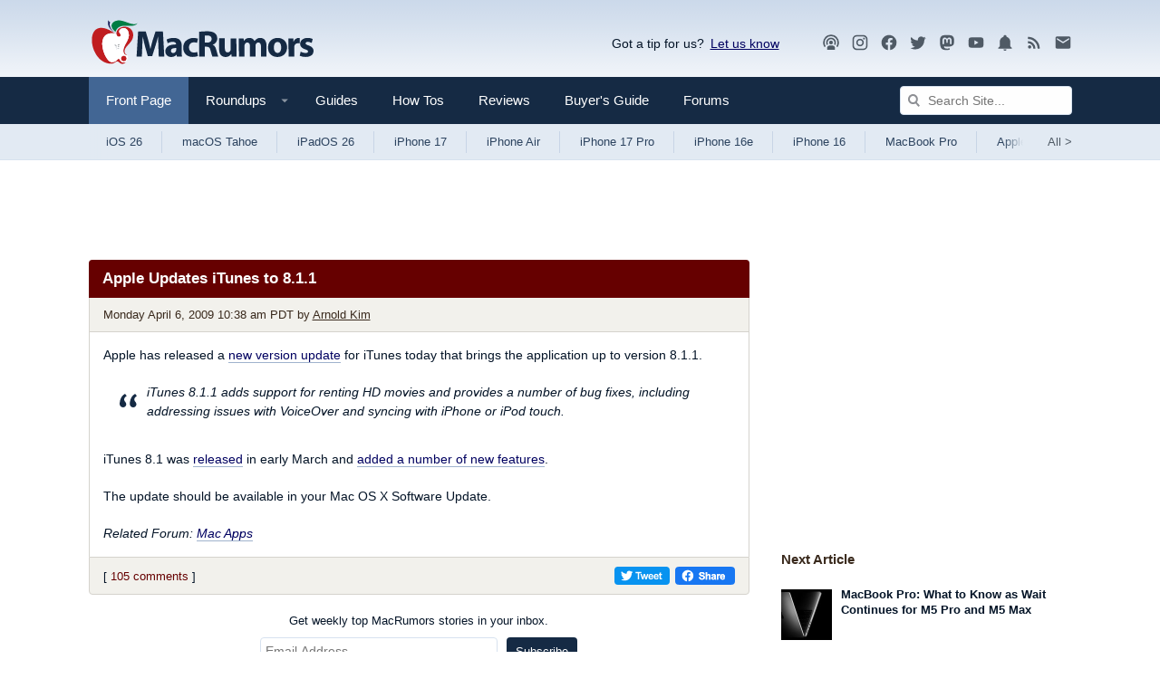

--- FILE ---
content_type: text/plain; charset=utf-8
request_url: https://ads.adthrive.com/http-api/cv2
body_size: 4829
content:
{"om":["00xbjwwl","02oyx761","0a8iramy","0av741zl","0cpicd1q","0e1i2dcd","0e604ae0-feaf-4969-a077-ceb3a528cd90","0g8i9uvz","0iyi1awv","0kl5wonw","0p298ycs8g7","0pycs8g7","0sm4lr19","0u8cmwjg","0wk67bso","0y4hf6zu","1","1011_302_56233619","1011_302_56590877","1011_302_56982421","11142692","11509227","11519008","1185:1610326628","11896988","12010080","12010084","12010088","12171239","12181250","124843_10","12850756","1453468","1610326628","1610326728","1611092","17_23391206","17_24104645","17_24632117","17_24632123","17_24696320","17_24696334","17_24766957","17_24766986","17_24767233","17_24767239","17_24767538","17_24767568","17_24794118","17_24794127","17_24794136","1dynz4oo","1h7yhpl7","1qycnxb6","1szmtd70","206_492075","2132:42375961","2132:45327622","2132:45890065","2132:45936112","2132:46039513","2132:46039901","2179:578606630524081767","2249:650628539","2249:684696395","2249:691914577","2307:0pycs8g7","2307:0u8cmwjg","2307:1dynz4oo","2307:1h7yhpl7","2307:23t9uf9c","2307:3o9hdib5","2307:3v2n6fcp","2307:3zp8ouf1","2307:4etfwvf1","2307:63barbg1","2307:7cidgnzy","2307:7cogqhy0","2307:7uqs49qv","2307:8orkh93v","2307:9jse9oga","2307:9krcxphu","2307:a2uqytjp","2307:a566o9hb","2307:bpecuyjx","2307:c1hsjx06","2307:cgdc2q0j","2307:d77h1nnl","2307:da4ry5vp","2307:ddr52z0n","2307:e2276gvx","2307:eo7d5ncl","2307:f3tdw9f3","2307:fqeh4hao","2307:ft8cr3xv","2307:g4iapksj","2307:g749lgab","2307:h60hzvcs","2307:hfqgqvcv","2307:hy959rg7","2307:j1lywpow","2307:joez40bp","2307:ll77hviy","2307:mc163wv6","2307:mg18xwgu","2307:mjelqk1w","2307:nlm2t4cv","2307:nmuzeaa7","2307:nx0p7cuj","2307:oo8yaihc","2307:pi9dvb89","2307:plth4l1a","2307:r0u09phz","2307:r6vl3f1t","2307:rk5pkdan","2307:rn9p8zym","2307:rnvjtx7r","2307:s4w0zwhd","2307:s5r5mftp","2307:sz7mvm85","2307:tomxatk9","2307:u5zlepic","2307:uf5rmxyz","2307:v958nz4c","2307:x5dl9hzy","2307:xgzzblzl","2307:z2zvrgyz","2307:z9ku9v6m","2307:zg3scue8","23618421","23t9uf9c","2409_15064_70_85445183","2409_15064_70_86082998","2409_15064_70_86683890","2409_25495_176_CR52092921","2409_25495_176_CR52092923","2409_25495_176_CR52178316","2409_25495_176_CR52178317","2409_25495_176_CR52240029","2409_25495_176_CR52240044","2409_25495_176_CR52240048","2409_25495_176_CR52243929","2409_25495_176_CR52243931","2409_25495_176_CR52243937","2409_25495_176_CR52243943","25","25_53v6aquw","25_87z6cimm","25_8b5u826e","25_oz31jrd0","25_pz8lwofu","25_utberk8n","25_yi6qlg3p","262808","2662_200562_8182931","2662_200562_8182933","2676:85393219","2676:85987375","2676:86082701","2676:86082782","2676:86082794","2676:86087917","2676:86434341","2676:86434663","2676:86690080","2676:86698463","2676:86739704","2715_9888_262592","2715_9888_547869","2760:176_CR52092923","2760:176_CR52175339","29414696","29414711","2974:8172728","2974:8172741","2_206_554440","2lch8499","2p298u0gomp","2pu0gomp","306_24104636","308_125204_13","31809564","31810016","32283642","32447008","32661333","32661359","3335_25247_700109379","3335_25247_700109391","33419345","33419362","33603859","33604871","33604963","33605023","33605181","33605403","33605623","33637455","34182009","34552903","3490:CR52223710","35e0p0kr","3658_104709_sz7mvm85","3658_136236_9jse9oga","3658_138741_T26512525","3658_15038_mjelqk1w","3658_15066_zbtz7ea1","3658_155735_plth4l1a","3658_15761_mc163wv6","3658_15936_0u8cmwjg","3658_16352_ehc482l0","3658_18743_8zkh523l","3658_191912_oo8yaihc","3658_203382_f3tdw9f3","3658_203382_nx0p7cuj","3658_203382_z2zvrgyz","3658_208845_uf5rmxyz","3658_210654_e2276gvx","3658_210654_eo7d5ncl","3658_210654_nlm2t4cv","3658_211122_5vb39qim","3658_215376_7cidgnzy","3658_87799_cgdc2q0j","3658_93957_d7jlfyzd","3658_93957_miij1rns","3745kao5","37qyxakf","381513943572","3822:24417995","38495746","39364467","39369099","3LMBEkP-wis","3c5dkic6","3o9hdib5","3swzj6q3","3v2n6fcp","409_220369","409_225978","409_225982","409_225993","409_226322","409_226327","409_226334","409_226342","409_226346","409_228358","42231835","42231859","42604842","44023623","45327624","45327625","458901553568","46039086","46039901","485027845327","48700649","48877306","4941618","4etfwvf1","4n9mre1i","4qks9viz","4zai8e8t","50479792","51372434","52864446","53v6aquw","549423","5510:quk7w53j","5510:u4atmpu4","5510:ve59bb3u","5510:y4hjcn9o","55344633","55763523","557_409_216592","557_409_216606","557_409_223589","557_409_228075","557_409_228363","558_93_bsgbu9lt","558_93_hy959rg7","55933513","55961723","56341213","56919496","5726507811","576777115309199355","5826547715","583652883178231326","593674671","59873223","59873230","5hizlrgo","5l03u8j0","60485583","60858883","61085224","61201657","618576351","618876699","61900406","61900466","619089559","61916211","61916225","61916229","61932920","61932933","62187798","6226527055","6250_66552_1112888883","62548257","627309156","627309159","627506494","628015148","628086965","628153053","628222860","628223277","628360579","628360582","628444259","628444262","628444349","628444433","628444439","628456307","628456310","628456376","628456382","628456391","628622163","628622169","628622172","628622175","628622178","628622241","628622244","628622247","628622250","628683371","628687043","628687157","628687460","628687463","628803013","628841673","629007394","629009180","629167998","629168001","629168010","629168565","629171196","629171202","629234167","62964130","62977989","62993162","630928655","63097353","63166899","632096508","6365_61796_742174851279","6365_61796_784880263591","6365_61796_785326944648","6365_61796_785452881089","6365_61796_785452909130","6365_61796_787899938824","6365_61796_787899938827","6365_61796_790703534135","6365_61796_793265360577","63barbg1","64np4jkk","651637462","6547_67916_3Bf00nSrWlVJfO0SgkSL","6547_67916_JwTlAw4r1pBrOeWJS4WM","661537341004","680452111","680597458938","680_99480_700109379","680_99480_700109389","680_99480_700109391","683738706","696506135","697189989","697190006","697876999","6ejtrnf9","6jrz15kl","6mrds7pc","6wclm3on","6z26stpw","700109389","700109399","700117707","704890663","707955481","70_83558735","70_83558741","7354_229128_86905970","74243_74_18268083","74243_74_18364017","74243_74_18364062","74243_74_18364087","74243_74_18364134","74wv3qdx","78827816","79096186","793265360577","794699395351","7969_149355_45327622","7969_149355_45327624","7969_149355_45327631","7969_149355_45999649","7c298idgnzy","7cidgnzy","7cmeqmw8","7exo1dkh","7imiw6gw","7ncvml6v","7qevw67b","7sf7w6kh","80070391","80207588","80207642","8152859","8152879","8160967","8168539","8193073","8193076","8193078","8193103","82133907","8341_230731_587183202622605216","85690699","85943196","85943197","86434328","86925904","8b5u826e","8mhdyvu8","8o298rkh93v","8oadj1fy","8orkh93v","8ul426rx","9057/0328842c8f1d017570ede5c97267f40d","9057/1ed2e1a3f7522e9d5b4d247b57ab0c7c","9057/211d1f0fa71d1a58cabee51f2180e38f","9173960","97_8193073","9925w9vu","9efxb1yn","9jse9oga","9krcxphu","9r15vock","9uox3d6i","a2uqytjp","a566o9hb","a7lqxdjp","a7w365s6","a7wye4jw","a9c1i81g","ad6783io","ahnxpq60","amq35c4f","axihqhfq","axw5pt53","b5idbd4d","b90cwbcd","bodqfosc","bpecuyjx","bplqu4on","bsgbu9lt","bxbkwkda","c0mw623r","c1hsjx06","c2d7ypnt","c7z0h277","cd40m5wq","chr203vn","ciwv36jr","cr-0ahxxohiuatj","cr-1oplzoysu9vd","cr-1oplzoysubxe","cr-2azmi2ttuatj","cr-2azmi2ttubwe","cr-2azmi2ttubxe","cr-6jii4li6u9vd","cr-6ovjht2eu9vd","cr-6ovjht2eubwe","cr-6ovjht2eubxe","cr-7f9n585bu9vd","cr-7f9n585bubwe","cr-7f9n585bubxe","cr-9cqtwg2w2brhwz","cr-aaqt0j4wubwj","cr-aaqt0j8subwj","cr-aaqt0k1vubwj","cr-aaw20e0subwj","cr-aaw20e1rubwj","cr-aaw20e2pubwj","cr-esg6oko1u9vd","cr-f6puwm2w27tf1","cr-f6puwm2x27tf1","cr-f6puwm2yu7tf1","cr-ghun4f53uatj","cr-gs66u8txubwe","cr-guz6feenu9vd","cr-guz6feenuatj","cr-guz6feenubwe","cr-nzx5ngwkubxe","cr-p4yy54fwu9vd","cr-wvy9pnlnu9vd","cymho2zs","d4q5wkxk","d7jlfyzd","da4ry5vp","ddr52z0n","dkr1ke43","dpjydwun","dsugp5th","e2276gvx","e2298276gvx","eal0nev6","ehc482l0","eo2987d5ncl","eo7d5ncl","euv1x4ff","extremereach_creative_76559239","ey8vsnzk","f3h9fqou","f3tdw9f3","fd5sv9q0","fjp0ceax","fpbj0p83","ft8cr3xv","g29thswx","g4iapksj","g749lgab","h1m1w12p","h8ua5z2p","hf298qgqvcv","hffavbt7","hfqgqvcv","hgrz3ggo","hi8dd2jh","hr5uo0z9","hswgcqif","hu52wf5i","hwr63jqc","hy959rg7","i2aglcoy","i90isgt0","igzbhuaw","ikek48r0","iu5svso2","ixnblmho","j4r0agpc","jfy9255s","jrqswq65","jsy1a3jk","k1cxkjjc","k2xfz54q","kk5768bd","knoebx5v","l5x3df1q","lasd4xof","lc7sys8n","ldsdwhka","ll29877hviy","ll77hviy","lqik9cb3","ltkghqf5","lui7w03k","lxlnailk","m30fx1mp","m3g2cewx","m9tz4e6u","mc163wv6","mg18xwgu","miij1rns","muaxvglt","n2rcz3xr","n3egwnq7","n8w0plts","nativetouch-32507","njz1puqv","ntjn5z55","nx0p7cuj","o2s05iig","o9jput43","ocnesxs5","of8dd9pr","off735cj","oo8yaihc","op9gtamy","oz31jrd0","ozdii3rw","p0odjzyt","pagvt0pd","pefxr7k2","pi9dvb89","piwneqqj","pl298th4l1a","plth4l1a","pm9dmfkk","poc1p809","ppn03peq","pz8lwofu","q33mvhkz","qg76tgo1","qqvgscdx","quk7w53j","r0u09phz","r3co354x","riaslz7g","rka8obw7","rnvjtx7r","rwwkn4ni","s4s41bit","s4w0zwhd","s5r5mftp","sbch20od","sdeo60cf","seq44sof","sgkxcxey","t2dlmwva","t34l2d9w","t73gfjqn","t7d69r6a","ti0s3bz3","tvhhxsdx","u2x4z0j8","u46a17bg","u4atmpu4","u8px4ucu","uf5rmxyz","ufyepgre","ujl9wsn7","uqph5v76","utberk8n","v0lu1wc1","v5w56b83","vdcb5d4i","vdpy7l2e","ven7pu1c","vfnvolw4","vnc30v3n","vqw5ht8r","vwg10e52","wae6g102","wih2rdv3","wq5j4s9t","wu5qr81l","wvuhrb6o","wxfnrapl","x420t9me","xdaezn6y","xgjdt26g","xgzzblzl","xncaqh7c","y141rtv6","y4hjcn9o","yass8yy7","ybfhxisi","yi6qlg3p","yl9likui","z2zvrgyz","z31jgqln","z4ptnka9","z9ku9v6m","zaiy3lqy","zc9mww8x","zep75yl2","zfexqyi5","zg3scue8","zw6jpag6","zwk242hn","7979132","7979135"],"pmp":[],"adomains":["123notices.com","1md.org","about.bugmd.com","acelauncher.com","adameve.com","akusoli.com","allyspin.com","askanexpertonline.com","atomapplications.com","bassbet.com","betsson.gr","biz-zone.co","bizreach.jp","braverx.com","bubbleroom.se","bugmd.com","buydrcleanspray.com","byrna.com","capitaloneshopping.com","clarifion.com","combatironapparel.com","controlcase.com","convertwithwave.com","cotosen.com","countingmypennies.com","cratedb.com","croisieurope.be","cs.money","dallasnews.com","definition.org","derila-ergo.com","dhgate.com","dhs.gov","displate.com","easyprint.app","easyrecipefinder.co","ebook1g.peptidesciences.com","fabpop.net","familynow.club","filejomkt.run","fla-keys.com","folkaly.com","g123.jp","gameswaka.com","getbugmd.com","getconsumerchoice.com","getcubbie.com","gowavebrowser.co","gowdr.com","gransino.com","grosvenorcasinos.com","guard.io","hero-wars.com","holts.com","instantbuzz.net","itsmanual.com","jackpotcitycasino.com","justanswer.com","justanswer.es","la-date.com","lightinthebox.com","liverrenew.com","local.com","lovehoney.com","lulutox.com","lymphsystemsupport.com","manualsdirectory.org","meccabingo.com","medimops.de","mensdrivingforce.com","millioner.com","miniretornaveis.com","mobiplus.me","myiq.com","national-lottery.co.uk","naturalhealthreports.net","nbliver360.com","nikke-global.com","nordicspirit.co.uk","nuubu.com","onlinemanualspdf.co","original-play.com","outliermodel.com","paperela.com","paradisestays.site","parasiterelief.com","peta.org","photoshelter.com","plannedparenthood.org","playvod-za.com","printeasilyapp.com","printwithwave.com","profitor.com","quicklearnx.com","quickrecipehub.com","rakuten-sec.co.jp","rangeusa.com","refinancegold.com","robocat.com","royalcaribbean.com","saba.com.mx","shift.com","simple.life","spinbara.com","systeme.io","taboola.com","tackenberg.de","temu.com","tenfactorialrocks.com","theoceanac.com","topaipick.com","totaladblock.com","usconcealedcarry.com","vagisil.com","vegashero.com","vegogarden.com","veryfast.io","viewmanuals.com","viewrecipe.net","votervoice.net","vuse.com","wavebrowser.co","wavebrowserpro.com","weareplannedparenthood.org","xiaflex.com","yourchamilia.com"]}